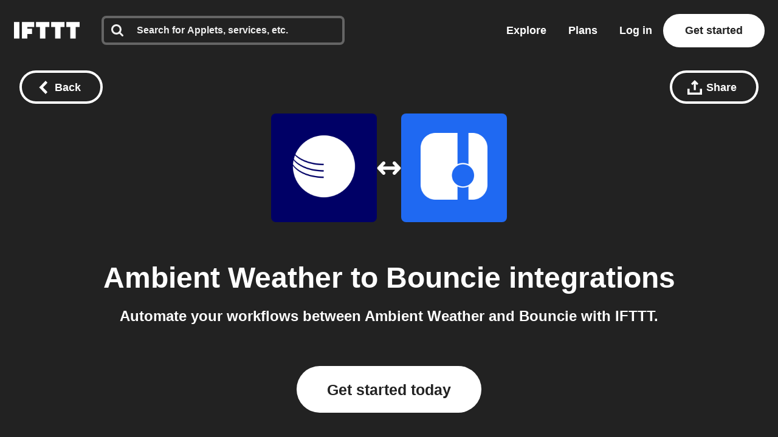

--- FILE ---
content_type: text/javascript
request_url: https://web-assets.ifttt.com/builds/assets/connect-UxypEj41.js
body_size: 463
content:
import{i as a}from"./sharing-ZCL5lFsI.js";import{s as n}from"./shared_vanilla_setup-CG3N-Xn6.js";import{l as r}from"./load_applets_list-DRnJxrkK.js";import{T as s}from"./tqa_list_tabs-BAy5sWIz.js";import{B as c}from"./build_automation_dropdown-CkZbtek0.js";import{y as i}from"./header-M9D6FBcI.js";import"./setup_unified_mobile_menu-KN9tCv1m.js";import"./_commonjsHelpers-CE1G-McA.js";const p=async()=>{const o=JSON.parse(document.querySelector("[data-connect-page]")?.dataset?.connectPage||"{}"),{discoverMoreAppletsUrl:e}=o,t=document.querySelector(".discover_applets");r(t,e)};n();document.addEventListener("DOMContentLoaded",async function(){i?.("connect_service_xy_page_viewed"),a(),p(),s(),c()},{once:!0});
//# sourceMappingURL=connect-UxypEj41.js.map
